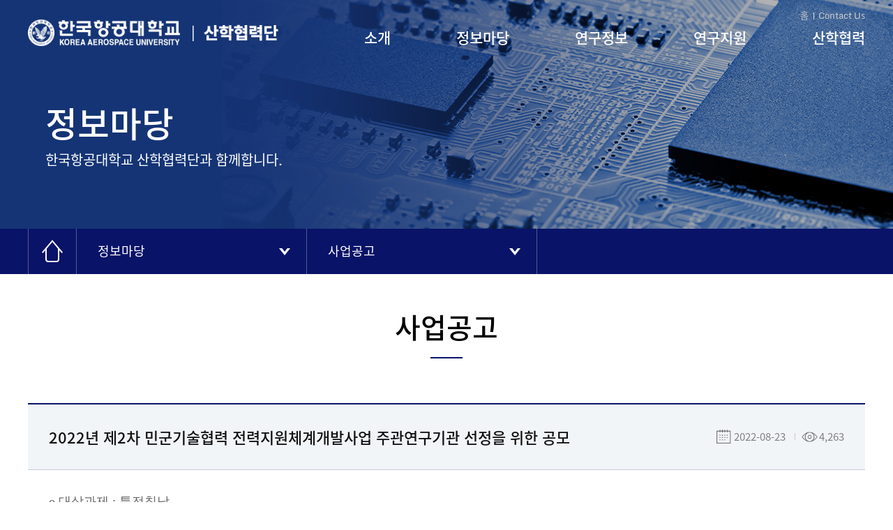

--- FILE ---
content_type: text/html; charset=UTF-8
request_url: http://research.kau.ac.kr/info/info_021.php?searchkey=&searchvalue=&code=s2201&page=1&selcode=113&mode=read&seq=37141
body_size: 3508
content:
<!DOCTYPE html>
<html lang="ko">
<head>
    <!-- [s]include:Head -->
	
<meta charset="UTF-8">
<meta name="viewport" content="width=device-width, initial-scale=1.0">
<meta http-equiv="X-UA-Compatible" content="ie=edge">
<title>KAU 산학협력단</title>
<link rel="stylesheet" href="../css/style.css?v=2.14">
<link rel="stylesheet" href="../css/swiper.min.css">
<script src="../js/jquery-3.2.1.min.js"></script>
<script src="../js/swiper.min.js"></script>
<script src="../js/script.js"></script>	<!-- [e]include:Head -->
</head>
<body>
    <div id="body_wrap">
        <!-- [s]include:Top -->
        <div id="top">
    <div class="top_conts">
        <h1>
            <a href="https://kau.ac.kr/" class="logo_01" target="_blank">한국항공대학교</a>
            <a href="../index/main.php" class="logo_02">한국항공대학교 산학협력단</a>
        </h1>
        <div class="menu_u">
            <a href="../index/main.php">홈</a>
            <a href="../intro/intro_032.php">Contact Us</a>
        </div>
        <ul id="gnb">
            <li><a class="gnb_1" href="../intro/intro_011.php" >소개</a></li>
            <li><a class="gnb_2" href="../info/info_011.php" class="selected">정보마당</a></li>
            <li><a class="gnb_3" href="../research/research_011.php" >연구정보</a></li>
            <li><a class="gnb_4" href="../support/support_011.php" >연구지원</a></li>
            <li><a class="gnb_5" href="../uic/uic_011.php" >산학협력</a></li>
        </ul>
    </div>
    <div class="gnb_sub_wrap">
        <span class="bg_gnb"></span>
        <ul id="gnb_sub">
            <li class="gnb_sub_1">
                <ul class="gnb_sub_ea">
                    <li><a href="../intro/intro_011.php">단장 인사말</a></li>
                    <li><a href="../intro/intro_021.php">연혁</a></li>
                    <li><a href="../intro/intro_031.php">조직도/업무분장</a></li>
                    <li><a href="../intro/intro_041.php">위원회</a></li>
                    <li><a href="../intro/intro_051.php">경영정보</a></li>
                    <li><a href="../intro/intro_071.php">안전·보건 경영방침</a></li>
                    <li><a href="../intro/intro_061.php">찾아오시는 길</a></li>
                </ul>
            </li>
            <li class="gnb_sub_2">
                <ul class="gnb_sub_ea">
                    <li><a href="../info/info_011.php">공지사항</a></li>
                    <li><a href="../info/info_021.php">사업공고</a></li>
                    <li><a href="../info/info_031.php">우리대학 규정</a></li>
                    <li><a href="../info/info_041.php">국가R&amp;D 및 타기관규정</a></li>
                    <li><a href="../info/info_051.php">서식 및 자료실</a></li>
                    <li><a href="../info/info_061.php">주요 연구과제 현황</a></li>
                    <li><a href="../info/info_071.php">연구관련 사이트</a></li>
                </ul>
            </li>
            <li class="gnb_sub_3">
                <ul class="gnb_sub_ea">
                    <li><a href="../research/research_011.php">특성화 연구분야</a></li>
                    <li><a href="../research/research_021.php">연구비 수혜현황</a></li>
                    <li><a href="../research/research_031.php">연구실 현황</a></li>
                    <li><a href="../research/research_041.php">부속 연구기관 및 센터</a></li>
                    <li><a href="../research/research_051.php">연구실</a></li>
                </ul>
            </li>
            <li class="gnb_sub_4">
                <ul class="gnb_sub_ea">
                    <li><a href="../support/support_011.php">연구과제 운영절차</a></li>
                    <li><a href="../support/support_021.php">학술 연구 지원</a></li>
                    <li><a href="../support/support_031.php">연구 윤리</a></li>
                    <li><a href="../support/support_041.php">부적정 집행사례 및<br>연구부정행위 신고센터</a></li>
                    <li><a href="../support/support_051.php">FAQ</a></li>
                    <li><a href="../support/support_052.php">Q&amp;A</a></li>
                </ul>
            </li>
            <li class="gnb_sub_5">
                <ul class="gnb_sub_ea">
                    <li><a href="../uic/uic_011.php">주요사업</a></li>
                    <li><a href="../uic/uic_021.php">연구인력</a></li>
                    <li><a href="../uic/uic_081.php">중소기업산업협력센터</a></li>
                    <li><a href="../uic/uic_091.php">창업지원센터</a></li>
                    <li><a href="../uic/uic_031.php">공동기기센터</a></li>
                    <li><a href="../uic/uic_041.php">지식재산권 및 기술이전</a></li>
                    <li><a href="../uic/uic_051.php">지식재산권 검색</a></li>
                    <li><a href="../uic/uic_061.php">국제공인시험</a></li>
                    <li><a href="../uic/uic_071.php">가족회사</a></li>
                </ul>
            </li>
        </ul>
    </div>
</div>
<!-- //top -->
<!-- pad, mobile top -->
<div id="top_m">
    <h1>
        <a href="https://kau.ac.kr/" class="logo" target="_blank"><img src="../images/logo_01.png" alt="한국항공대학교"></a>
        <a href="../index/main.php" class="logo"><img src="../images/logo_02.png" alt="한국항공대학교 산학협력단"></a>
    </h1>
    <button type="button" id="side_open"><img src="../images/btn_menu.png"></button>
    <div id="side_m">
        <button type="button" id="side_close"><img src="../images/btn_close.png"></button>
        <ul id="gnb_m">
            <li class="logo"><a href="../index/main.php"><img src="../images/logo_bl.png"></a></li>
            <li>
                <a href="../intro/intro_011.php">소개</a>
                <button type="button" class="btn_open"><img src="../images/btn_arrD.png"></button>
                <ul class="gnb_sub_m">
                    <li><a href="../intro/intro_011.php">단장 인사말1</a></li>
                    <li><a href="../intro/intro_021.php">연혁</a></li>
                    <li><a href="../intro/intro_031.php">조직도/업무분장</a></li>
                    <li><a href="../intro/intro_041.php">위원회</a></li>
                    <li><a href="../intro/intro_051.php">경영정보</a></li>
                    <li><a href="../intro/intro_071.php">안전·보건 경영방침</a></li>
                    <li><a href="../intro/intro_061.php">찾아오시는 길</a></li>
                </ul>
            </li>
            <li>
                <a href="../info/info_011.php">정보마당</a>
                <button type="button" class="btn_open"><img src="../images/btn_arrD.png"></button>
                <ul class="gnb_sub_m">
                    <li><a href="../info/info_011.php">공지사항</a></li>
                    <li><a href="../info/info_021.php">사업공고</a></li>
                    <li><a href="../info/info_031.php">우리대학 규정</a></li>
                    <li><a href="../info/info_041.php">국가R&amp;D 및 타기관규정</a></li>
                    <li><a href="../info/info_051.php">서식 및 자료실</a></li>
                    <li><a href="../info/info_061.php">주요 연구과제 현황</a></li>
                    <li><a href="../info/info_071.php">연구관련 사이트</a></li>
                </ul>
            </li>
            <li>
                <a href="../research/research_011.php">연구정보</a>
                <button type="button" class="btn_open"><img src="../images/btn_arrD.png"></button>
                <ul class="gnb_sub_m">
                    <li><a href="../research/research_011.php">특성화 연구분야</a></li>
                    <li><a href="../research/research_021.php">연구비 수혜현황</a></li>
                    <li><a href="../research/research_031.php">연구실 현황</a></li>
                    <li><a href="../research/research_041.php">부속 연구기관 및 센터</a></li>
                    <li><a href="../research/research_051.php">연구실</a></li>
                </ul>
            </li>
            <li>
                <a href="../support/support_011.php">연구지원</a>
                <button type="button" class="btn_open"><img src="../images/btn_arrD.png"></button>
                <ul class="gnb_sub_m">
                    <li><a href="../support/support_011.php">연구과제 운영절차</a></li>
                    <li><a href="../support/support_021.php">학술 연구 지원</a></li>
                    <li><a href="../support/support_031.php">연구 윤리</a></li>
                    <li><a href="../support/support_041.php">부적정 집행사례</a></li>
                    <li><a href="../support/support_051.php">FAQ</a></li>
                    <li><a href="../support/support_052.php">Q&amp;A</a></li>
                </ul>
            </li>
            <li>
                <a href="../uic/uic_011.php">산학협력</a>
                <button type="button" class="btn_open"><img src="../images/btn_arrD.png"></button>
                <ul class="gnb_sub_m">
                    <li><a href="../uic/uic_011.php">주요사업</a></li>
                    <li><a href="../uic/uic_021.php">연구인력</a></li>
                    <li><a href="../uic/uic_081.php">중소기업산업협력센터</a></li>
                    <li><a href="../uic/uic_091.php">창업지원센터</a></li>
                    <li><a href="../uic/uic_031.php">공동기기센터</a></li>
                    <li><a href="../uic/uic_041.php">지식재산권 및 기술이전</a></li>
                    <li><a href="../uic/uic_051.php">지식재산권 검색</a></li>
                    <li><a href="../uic/uic_061.php">국제공인시험</a></li>
                    <li><a href="../uic/uic_071.php">가족회사</a></li>
                </ul>
            </li>
        </ul>
    </div>
</div>        <!-- [e]include:Top -->
        
        <!-- container -->
        <div id="container">
            <!-- [s]include:Sub Top -->
            
<div class="sub_top info_top">
    <div class="sub_top_tit">
        <h2>정보마당</h2>
        <p>한국항공대학교 산학협력단과 함께합니다.</p>
    </div>
</div>
<div class="sub_nav_wrap">
    <div class="sub_nav">
        <span class="sub_nav_home"><img src="../images/icon_home.png"></span>
        <div class="sub_nav_dep">
            <a href="#" class="sub_nav_open">정보마당</a>
            <ul class="sub_nav_list">
                <li><a href="../intro/intro_011.php">산학협력단 소개</a></li>
                <li><a href="../info/info_011.php">정보마당</a></li>
                <li><a href="../research/research_011.php">연구정보</a></li>
                <li><a href="../support/support_011.php">연구지원</a></li>
                <li><a href="../uic/uic_011.php">산학협력</a></li>
            </ul>
        </div>
        <div class="sub_nav_dep">
            <a href="#" class="sub_nav_open">
                                사업공고                                                                                            </a>
            <ul class="sub_nav_list">
                <li><a href="../info/info_011.php">공지사항</a></li>
                <li><a href="../info/info_021.php">사업공고</a></li>
                <li><a href="../info/info_031.php">우리대학 규정</a></li>
                <li><a href="../info/info_041.php">국가R&amp;D 및 타기관규정</a></li>
                <li><a href="../info/info_051.php">서식 및 자료실</a></li>
                <li><a href="../info/info_061.php">주요 연구과제 현황</a></li>
                <li><a href="../info/info_071.php">연구관련 사이트</a></li>
            </ul>
        </div>
    </div>
</div>



            <!-- [e]include:Sub Top -->

            <div class="conts">
                <div class="article_tit">
                    <h3>사업공고</h3>
                </div>
                
		<div class="view">
			<div class="view_header">
				<h4>2022년 제2차 민군기술협력 전력지원체계개발사업 주관연구기관 선정을 위한 공모</h4>
				<div class="view_info">
					<span class="date">2022-08-23</span>
					<span class="views">4,263</span>
				</div>
			</div>
			<div class="view_conts">
					<p style="color: rgb(102, 102, 102); font-family: "Malgun Gothic", dotum, Verdana, sans-serif; font-size: 14px; letter-spacing: -1px; line-height: 16.8px;"><span style="margin: 0px; padding: 0px; letter-spacing: 0pt; font-family: 굴림;">o </span><span style="margin: 0px; padding: 0px; font-family: 굴림;">대상과제 </span><span style="margin: 0px; padding: 0px; letter-spacing: 0pt; font-family: 굴림;">:  </span><span style="margin: 0px; padding: 0px; font-family: 굴림;">특전침낭</span></p><p style="color: rgb(102, 102, 102); font-family: "Malgun Gothic", dotum, Verdana, sans-serif; font-size: 14px; letter-spacing: -1px; line-height: 16.8px;"><span style="margin: 0px; padding: 0px; font-family: 굴림;"> </span></p><p style="color: rgb(102, 102, 102); font-family: "Malgun Gothic", dotum, Verdana, sans-serif; font-size: 14px; letter-spacing: -1px; line-height: 16.8px;"><span style="margin: 0px; padding: 0px; letter-spacing: 0pt; font-family: 굴림;">o </span><span style="margin: 0px; padding: 0px; font-family: 굴림;">신청자격 </span><span style="margin: 0px; padding: 0px; letter-spacing: 0pt; font-family: 굴림;">: </span><span style="margin: 0px; padding: 0px; font-family: 굴림;">민군기술협력사업 촉진법 제</span><span style="margin: 0px; padding: 0px; letter-spacing: 0pt; font-family: 굴림;">7</span><span style="margin: 0px; padding: 0px; font-family: 굴림;">조 제</span><span style="margin: 0px; padding: 0px; letter-spacing: 0pt; font-family: 굴림;">2</span><span style="margin: 0px; padding: 0px; font-family: 굴림;">항 및 동법 시행령 제</span><span style="margin: 0px; padding: 0px; letter-spacing: 0pt; font-family: 굴림;">14</span><span style="margin: 0px; padding: 0px; font-family: 굴림;">조 제</span><span style="margin: 0px; padding: 0px; letter-spacing: 0pt; font-family: 굴림;">2</span><span style="margin: 0px; padding: 0px; font-family: 굴림;">항에서 정한 기관 및 단체</span><span style="margin: 0px; padding: 0px; letter-spacing: 0pt; font-family: 굴림;"> </span></p><p style="color: rgb(102, 102, 102); font-family: "Malgun Gothic", dotum, Verdana, sans-serif; font-size: 14px; letter-spacing: -1px; line-height: 16.8px;"><span style="margin: 0px; padding: 0px; letter-spacing: 0pt; font-family: 굴림;"> </span></p><p style="color: rgb(102, 102, 102); font-family: "Malgun Gothic", dotum, Verdana, sans-serif; font-size: 14px; letter-spacing: -1px; line-height: 16.8px;"><span style="margin: 0px; padding: 0px; letter-spacing: 0pt; font-family: 굴림;">o </span><span style="margin: 0px; padding: 0px; font-family: 굴림;">서류접수기한 </span><span style="margin: 0px; padding: 0px; letter-spacing: 0pt; font-family: 굴림;">: 2022</span><span style="margin: 0px; padding: 0px; font-family: 굴림;">년 </span><span style="margin: 0px; padding: 0px; letter-spacing: 0pt; font-family: 굴림;">9</span><span style="margin: 0px; padding: 0px; font-family: 굴림;">월 </span><span style="margin: 0px; padding: 0px; letter-spacing: 0pt; font-family: 굴림;">30</span><span style="margin: 0px; padding: 0px; font-family: 굴림;">일 </span><span style="margin: 0px; padding: 0px; letter-spacing: 0pt; font-family: 굴림;">17:00</span><span style="margin: 0px; padding: 0px; font-family: 굴림;">까지</span><span style="margin: 0px; padding: 0px; letter-spacing: 0pt; font-family: 굴림;"> </span></p><p style="color: rgb(102, 102, 102); font-family: "Malgun Gothic", dotum, Verdana, sans-serif; font-size: 14px; letter-spacing: -1px; line-height: 16.8px;"><span style="margin: 0px; padding: 0px; letter-spacing: 0pt; font-family: 굴림;"> </span></p><p style="color: rgb(102, 102, 102); font-family: "Malgun Gothic", dotum, Verdana, sans-serif; font-size: 14px; letter-spacing: -1px; line-height: 16.8px;"><span style="margin: 0px; padding: 0px; letter-spacing: 0pt; font-family: 굴림;">o </span><span style="margin: 0px; padding: 0px; font-family: 굴림;">문의 </span><span style="margin: 0px; padding: 0px; letter-spacing: 0pt; font-family: 굴림;">: </span><span style="margin: 0px; padding: 0px; font-family: 굴림;">국방기술진흥연구소 전력지원체계연구센터 담당자 </span><span style="margin: 0px; padding: 0px; letter-spacing: 0pt; font-family: 굴림;">02-961-1556</span></p>
							<br><br>
					<p><a href="https://www.ntis.go.kr/rndgate/eg/un/ra/view.do?roRndUid=1105951" target="_blank">※ 원본게시물 링크 주소 입니다.(링크를 클릭하세요) </a></p>
					<br><br>
																						
			</div>
			<div class="view_attatch">
															
			</div>
		</div>
		<div class="view_btn_box">
			<a href="../info/info_021.php?searchkey=&amp;searchvalue=&amp;code=s2201&amp;page=1&amp;selcode=113" class="btn_01">목록</a>
		</div>
		<ul class="view_pagination">
			<li>
				<span class="view_prev">이전글</span>
						<a href="../info/info_021.php?searchkey=&amp;searchvalue=&amp;code=s2201&amp;page=1&amp;selcode=113&amp;mode=read&amp;seq=37142">다해상도 스케일러블 AI 이미지 부호화 기술 개발</a>
					<span class="date">2022-08-23</span>
					
			</li>
			<li>
				<span class="view_next">다음글</span>
						<a href="../info/info_021.php?searchkey=&amp;searchvalue=&amp;code=s2201&amp;page=1&amp;selcode=113&amp;mode=read&amp;seq=37140">계층별 맞춤 미량영양성분 적정 섭취 가이드 개발(22191식생활062)</a>
					<span class="date">2022-08-23</span>
					
			</li>
		</ul>
            </div>
        </div>
        <!-- //container -->
        
        
        <!-- [s]include:Footer -->
        <div id="footer">
    <div class="related_banner">
        <ul id="related_list" class="swiper-wrapper">
            <li class="swiper-slide"><a href="https://www.nrf.re.kr/index" target="_blank"><img src="../images/related_logo/logo_01.png" alt="한국연구재단"></a></li>
            <li class="swiper-slide"><a href="http://www.motie.go.kr/www/main.do" target="_blank"><img src="../images/related_logo/logo_02.png" alt="산업통상자원부"></a></li>
            <li class="swiper-slide"><a href="https://www.msit.go.kr/web/main/main.do" target="_blank"><img src="../images/related_logo/logo_03.png" alt="과학기술정보통신부"></a></li>
            <li class="swiper-slide"><a href="https://www.mss.go.kr/site/smba/main.do" target="_blank"><img src="../images/related_logo/logo_04.png" alt="중소벤처기업부"></a></li>
            <li class="swiper-slide"><a href="https://www.ntis.go.kr" target="_blank"><img src="../images/related_logo/logo_05.png" alt="국가과학기술지식정보서비스"></a></li>
            <li class="swiper-slide"><a href="https://www.acrc.go.kr" target="_blank"><img src="../images/related_logo/logo_07.png" alt="국민권익위원회"></a></li>
        </ul>
        <div class="related_navi">
            <span class="related_prev_bt"><img src="../images/arr_left2.png"></span>
            <span class="related_next_bt"><img src="../images/arr_right2.png"></span>
        </div>
    </div>
    <div class="footer_conts">
        <img src="../images/logo_bl.png" class="footer_logo">
        <ul>
            <li><a href="http://www.kau.ac.kr/privacy_protection/privacy.html" class="policy_private" target="_blank">개인정보취급방침</a></li>
        </ul>
        <p>우 10540 경기도 고양시 덕양구 항공대학로 76 한국항공대학교 산학협력단    Fax (02) 300-0495</p>
        <p>Copyright (c) 2019 University-Industry Cooperation Foundation of KOREA AEROSPACE UNIVERSITY All Right Reserved</p>
        <select>
            <option>관련사이트</option>
        </select>
    </div>
</div>        <!-- [e]include:Footer -->
    </div>
</body>
</html>